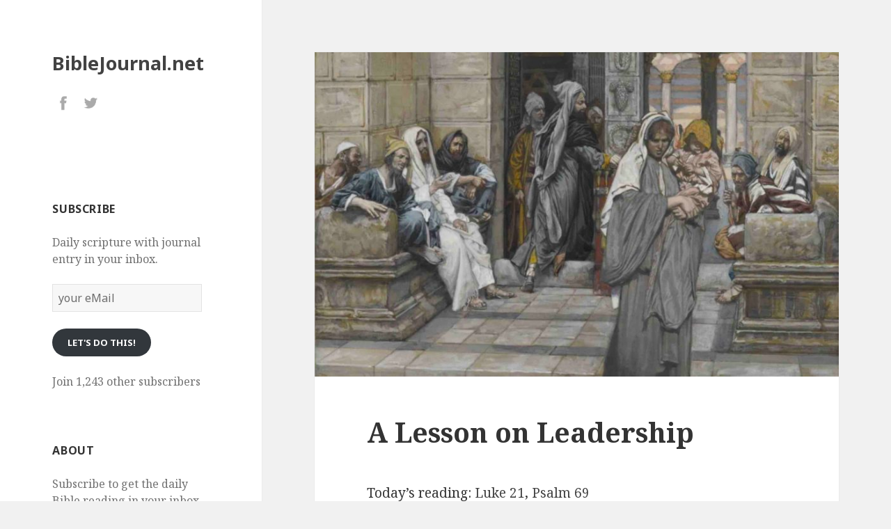

--- FILE ---
content_type: text/html; charset=UTF-8
request_url: https://www.biblejournal.net/2017/10/11/a-lesson-on-leadership/
body_size: 17020
content:
<!DOCTYPE html>
<html lang="en-US" class="no-js">
<head>
	<meta charset="UTF-8">
	<meta name="viewport" content="width=device-width">
	<link rel="profile" href="http://gmpg.org/xfn/11">
	<link rel="pingback" href="https://www.biblejournal.net/xmlrpc.php">
	<!--[if lt IE 9]>
	<script src="https://www.biblejournal.net/wp-content/themes/twentyfifteen-child/js/html5.js"></script>
	<![endif]-->
	<script>(function(html){html.className = html.className.replace(/\bno-js\b/,'js')})(document.documentElement);</script>
<title>A Lesson on Leadership &#8211; BibleJournal.net</title>
<meta name='robots' content='max-image-preview:large' />
<!-- Jetpack Site Verification Tags -->
<meta name="google-site-verification" content="t3lQ4VBTDuqlMin1ql6s6BS8mZS2IGaxazB9vJzUraA" />
<link rel='dns-prefetch' href='//secure.gravatar.com' />
<link rel='dns-prefetch' href='//stats.wp.com' />
<link rel='dns-prefetch' href='//fonts.googleapis.com' />
<link rel='dns-prefetch' href='//v0.wordpress.com' />
<link rel='dns-prefetch' href='//widgets.wp.com' />
<link rel='dns-prefetch' href='//s0.wp.com' />
<link rel='dns-prefetch' href='//0.gravatar.com' />
<link rel='dns-prefetch' href='//1.gravatar.com' />
<link rel='dns-prefetch' href='//2.gravatar.com' />
<link rel='preconnect' href='//c0.wp.com' />
<link rel="alternate" type="application/rss+xml" title="BibleJournal.net &raquo; Feed" href="https://www.biblejournal.net/feed/" />
<link rel="alternate" type="application/rss+xml" title="BibleJournal.net &raquo; Comments Feed" href="https://www.biblejournal.net/comments/feed/" />
<link rel="alternate" type="application/rss+xml" title="BibleJournal.net &raquo; A Lesson on Leadership Comments Feed" href="https://www.biblejournal.net/2017/10/11/a-lesson-on-leadership/feed/" />
<link rel="alternate" title="oEmbed (JSON)" type="application/json+oembed" href="https://www.biblejournal.net/wp-json/oembed/1.0/embed?url=https%3A%2F%2Fwww.biblejournal.net%2F2017%2F10%2F11%2Fa-lesson-on-leadership%2F" />
<link rel="alternate" title="oEmbed (XML)" type="text/xml+oembed" href="https://www.biblejournal.net/wp-json/oembed/1.0/embed?url=https%3A%2F%2Fwww.biblejournal.net%2F2017%2F10%2F11%2Fa-lesson-on-leadership%2F&#038;format=xml" />
		<!-- This site uses the Google Analytics by ExactMetrics plugin v8.11.1 - Using Analytics tracking - https://www.exactmetrics.com/ -->
		<!-- Note: ExactMetrics is not currently configured on this site. The site owner needs to authenticate with Google Analytics in the ExactMetrics settings panel. -->
					<!-- No tracking code set -->
				<!-- / Google Analytics by ExactMetrics -->
		<style id='wp-img-auto-sizes-contain-inline-css' type='text/css'>
img:is([sizes=auto i],[sizes^="auto," i]){contain-intrinsic-size:3000px 1500px}
/*# sourceURL=wp-img-auto-sizes-contain-inline-css */
</style>
<link rel='stylesheet' id='jetpack_related-posts-css' href='https://c0.wp.com/p/jetpack/15.4/modules/related-posts/related-posts.css' type='text/css' media='all' />
<style id='wp-emoji-styles-inline-css' type='text/css'>

	img.wp-smiley, img.emoji {
		display: inline !important;
		border: none !important;
		box-shadow: none !important;
		height: 1em !important;
		width: 1em !important;
		margin: 0 0.07em !important;
		vertical-align: -0.1em !important;
		background: none !important;
		padding: 0 !important;
	}
/*# sourceURL=wp-emoji-styles-inline-css */
</style>
<style id='wp-block-library-inline-css' type='text/css'>
:root{--wp-block-synced-color:#7a00df;--wp-block-synced-color--rgb:122,0,223;--wp-bound-block-color:var(--wp-block-synced-color);--wp-editor-canvas-background:#ddd;--wp-admin-theme-color:#007cba;--wp-admin-theme-color--rgb:0,124,186;--wp-admin-theme-color-darker-10:#006ba1;--wp-admin-theme-color-darker-10--rgb:0,107,160.5;--wp-admin-theme-color-darker-20:#005a87;--wp-admin-theme-color-darker-20--rgb:0,90,135;--wp-admin-border-width-focus:2px}@media (min-resolution:192dpi){:root{--wp-admin-border-width-focus:1.5px}}.wp-element-button{cursor:pointer}:root .has-very-light-gray-background-color{background-color:#eee}:root .has-very-dark-gray-background-color{background-color:#313131}:root .has-very-light-gray-color{color:#eee}:root .has-very-dark-gray-color{color:#313131}:root .has-vivid-green-cyan-to-vivid-cyan-blue-gradient-background{background:linear-gradient(135deg,#00d084,#0693e3)}:root .has-purple-crush-gradient-background{background:linear-gradient(135deg,#34e2e4,#4721fb 50%,#ab1dfe)}:root .has-hazy-dawn-gradient-background{background:linear-gradient(135deg,#faaca8,#dad0ec)}:root .has-subdued-olive-gradient-background{background:linear-gradient(135deg,#fafae1,#67a671)}:root .has-atomic-cream-gradient-background{background:linear-gradient(135deg,#fdd79a,#004a59)}:root .has-nightshade-gradient-background{background:linear-gradient(135deg,#330968,#31cdcf)}:root .has-midnight-gradient-background{background:linear-gradient(135deg,#020381,#2874fc)}:root{--wp--preset--font-size--normal:16px;--wp--preset--font-size--huge:42px}.has-regular-font-size{font-size:1em}.has-larger-font-size{font-size:2.625em}.has-normal-font-size{font-size:var(--wp--preset--font-size--normal)}.has-huge-font-size{font-size:var(--wp--preset--font-size--huge)}.has-text-align-center{text-align:center}.has-text-align-left{text-align:left}.has-text-align-right{text-align:right}.has-fit-text{white-space:nowrap!important}#end-resizable-editor-section{display:none}.aligncenter{clear:both}.items-justified-left{justify-content:flex-start}.items-justified-center{justify-content:center}.items-justified-right{justify-content:flex-end}.items-justified-space-between{justify-content:space-between}.screen-reader-text{border:0;clip-path:inset(50%);height:1px;margin:-1px;overflow:hidden;padding:0;position:absolute;width:1px;word-wrap:normal!important}.screen-reader-text:focus{background-color:#ddd;clip-path:none;color:#444;display:block;font-size:1em;height:auto;left:5px;line-height:normal;padding:15px 23px 14px;text-decoration:none;top:5px;width:auto;z-index:100000}html :where(.has-border-color){border-style:solid}html :where([style*=border-top-color]){border-top-style:solid}html :where([style*=border-right-color]){border-right-style:solid}html :where([style*=border-bottom-color]){border-bottom-style:solid}html :where([style*=border-left-color]){border-left-style:solid}html :where([style*=border-width]){border-style:solid}html :where([style*=border-top-width]){border-top-style:solid}html :where([style*=border-right-width]){border-right-style:solid}html :where([style*=border-bottom-width]){border-bottom-style:solid}html :where([style*=border-left-width]){border-left-style:solid}html :where(img[class*=wp-image-]){height:auto;max-width:100%}:where(figure){margin:0 0 1em}html :where(.is-position-sticky){--wp-admin--admin-bar--position-offset:var(--wp-admin--admin-bar--height,0px)}@media screen and (max-width:600px){html :where(.is-position-sticky){--wp-admin--admin-bar--position-offset:0px}}

/*# sourceURL=wp-block-library-inline-css */
</style><style id='global-styles-inline-css' type='text/css'>
:root{--wp--preset--aspect-ratio--square: 1;--wp--preset--aspect-ratio--4-3: 4/3;--wp--preset--aspect-ratio--3-4: 3/4;--wp--preset--aspect-ratio--3-2: 3/2;--wp--preset--aspect-ratio--2-3: 2/3;--wp--preset--aspect-ratio--16-9: 16/9;--wp--preset--aspect-ratio--9-16: 9/16;--wp--preset--color--black: #000000;--wp--preset--color--cyan-bluish-gray: #abb8c3;--wp--preset--color--white: #ffffff;--wp--preset--color--pale-pink: #f78da7;--wp--preset--color--vivid-red: #cf2e2e;--wp--preset--color--luminous-vivid-orange: #ff6900;--wp--preset--color--luminous-vivid-amber: #fcb900;--wp--preset--color--light-green-cyan: #7bdcb5;--wp--preset--color--vivid-green-cyan: #00d084;--wp--preset--color--pale-cyan-blue: #8ed1fc;--wp--preset--color--vivid-cyan-blue: #0693e3;--wp--preset--color--vivid-purple: #9b51e0;--wp--preset--gradient--vivid-cyan-blue-to-vivid-purple: linear-gradient(135deg,rgb(6,147,227) 0%,rgb(155,81,224) 100%);--wp--preset--gradient--light-green-cyan-to-vivid-green-cyan: linear-gradient(135deg,rgb(122,220,180) 0%,rgb(0,208,130) 100%);--wp--preset--gradient--luminous-vivid-amber-to-luminous-vivid-orange: linear-gradient(135deg,rgb(252,185,0) 0%,rgb(255,105,0) 100%);--wp--preset--gradient--luminous-vivid-orange-to-vivid-red: linear-gradient(135deg,rgb(255,105,0) 0%,rgb(207,46,46) 100%);--wp--preset--gradient--very-light-gray-to-cyan-bluish-gray: linear-gradient(135deg,rgb(238,238,238) 0%,rgb(169,184,195) 100%);--wp--preset--gradient--cool-to-warm-spectrum: linear-gradient(135deg,rgb(74,234,220) 0%,rgb(151,120,209) 20%,rgb(207,42,186) 40%,rgb(238,44,130) 60%,rgb(251,105,98) 80%,rgb(254,248,76) 100%);--wp--preset--gradient--blush-light-purple: linear-gradient(135deg,rgb(255,206,236) 0%,rgb(152,150,240) 100%);--wp--preset--gradient--blush-bordeaux: linear-gradient(135deg,rgb(254,205,165) 0%,rgb(254,45,45) 50%,rgb(107,0,62) 100%);--wp--preset--gradient--luminous-dusk: linear-gradient(135deg,rgb(255,203,112) 0%,rgb(199,81,192) 50%,rgb(65,88,208) 100%);--wp--preset--gradient--pale-ocean: linear-gradient(135deg,rgb(255,245,203) 0%,rgb(182,227,212) 50%,rgb(51,167,181) 100%);--wp--preset--gradient--electric-grass: linear-gradient(135deg,rgb(202,248,128) 0%,rgb(113,206,126) 100%);--wp--preset--gradient--midnight: linear-gradient(135deg,rgb(2,3,129) 0%,rgb(40,116,252) 100%);--wp--preset--font-size--small: 13px;--wp--preset--font-size--medium: 20px;--wp--preset--font-size--large: 36px;--wp--preset--font-size--x-large: 42px;--wp--preset--spacing--20: 0.44rem;--wp--preset--spacing--30: 0.67rem;--wp--preset--spacing--40: 1rem;--wp--preset--spacing--50: 1.5rem;--wp--preset--spacing--60: 2.25rem;--wp--preset--spacing--70: 3.38rem;--wp--preset--spacing--80: 5.06rem;--wp--preset--shadow--natural: 6px 6px 9px rgba(0, 0, 0, 0.2);--wp--preset--shadow--deep: 12px 12px 50px rgba(0, 0, 0, 0.4);--wp--preset--shadow--sharp: 6px 6px 0px rgba(0, 0, 0, 0.2);--wp--preset--shadow--outlined: 6px 6px 0px -3px rgb(255, 255, 255), 6px 6px rgb(0, 0, 0);--wp--preset--shadow--crisp: 6px 6px 0px rgb(0, 0, 0);}:where(.is-layout-flex){gap: 0.5em;}:where(.is-layout-grid){gap: 0.5em;}body .is-layout-flex{display: flex;}.is-layout-flex{flex-wrap: wrap;align-items: center;}.is-layout-flex > :is(*, div){margin: 0;}body .is-layout-grid{display: grid;}.is-layout-grid > :is(*, div){margin: 0;}:where(.wp-block-columns.is-layout-flex){gap: 2em;}:where(.wp-block-columns.is-layout-grid){gap: 2em;}:where(.wp-block-post-template.is-layout-flex){gap: 1.25em;}:where(.wp-block-post-template.is-layout-grid){gap: 1.25em;}.has-black-color{color: var(--wp--preset--color--black) !important;}.has-cyan-bluish-gray-color{color: var(--wp--preset--color--cyan-bluish-gray) !important;}.has-white-color{color: var(--wp--preset--color--white) !important;}.has-pale-pink-color{color: var(--wp--preset--color--pale-pink) !important;}.has-vivid-red-color{color: var(--wp--preset--color--vivid-red) !important;}.has-luminous-vivid-orange-color{color: var(--wp--preset--color--luminous-vivid-orange) !important;}.has-luminous-vivid-amber-color{color: var(--wp--preset--color--luminous-vivid-amber) !important;}.has-light-green-cyan-color{color: var(--wp--preset--color--light-green-cyan) !important;}.has-vivid-green-cyan-color{color: var(--wp--preset--color--vivid-green-cyan) !important;}.has-pale-cyan-blue-color{color: var(--wp--preset--color--pale-cyan-blue) !important;}.has-vivid-cyan-blue-color{color: var(--wp--preset--color--vivid-cyan-blue) !important;}.has-vivid-purple-color{color: var(--wp--preset--color--vivid-purple) !important;}.has-black-background-color{background-color: var(--wp--preset--color--black) !important;}.has-cyan-bluish-gray-background-color{background-color: var(--wp--preset--color--cyan-bluish-gray) !important;}.has-white-background-color{background-color: var(--wp--preset--color--white) !important;}.has-pale-pink-background-color{background-color: var(--wp--preset--color--pale-pink) !important;}.has-vivid-red-background-color{background-color: var(--wp--preset--color--vivid-red) !important;}.has-luminous-vivid-orange-background-color{background-color: var(--wp--preset--color--luminous-vivid-orange) !important;}.has-luminous-vivid-amber-background-color{background-color: var(--wp--preset--color--luminous-vivid-amber) !important;}.has-light-green-cyan-background-color{background-color: var(--wp--preset--color--light-green-cyan) !important;}.has-vivid-green-cyan-background-color{background-color: var(--wp--preset--color--vivid-green-cyan) !important;}.has-pale-cyan-blue-background-color{background-color: var(--wp--preset--color--pale-cyan-blue) !important;}.has-vivid-cyan-blue-background-color{background-color: var(--wp--preset--color--vivid-cyan-blue) !important;}.has-vivid-purple-background-color{background-color: var(--wp--preset--color--vivid-purple) !important;}.has-black-border-color{border-color: var(--wp--preset--color--black) !important;}.has-cyan-bluish-gray-border-color{border-color: var(--wp--preset--color--cyan-bluish-gray) !important;}.has-white-border-color{border-color: var(--wp--preset--color--white) !important;}.has-pale-pink-border-color{border-color: var(--wp--preset--color--pale-pink) !important;}.has-vivid-red-border-color{border-color: var(--wp--preset--color--vivid-red) !important;}.has-luminous-vivid-orange-border-color{border-color: var(--wp--preset--color--luminous-vivid-orange) !important;}.has-luminous-vivid-amber-border-color{border-color: var(--wp--preset--color--luminous-vivid-amber) !important;}.has-light-green-cyan-border-color{border-color: var(--wp--preset--color--light-green-cyan) !important;}.has-vivid-green-cyan-border-color{border-color: var(--wp--preset--color--vivid-green-cyan) !important;}.has-pale-cyan-blue-border-color{border-color: var(--wp--preset--color--pale-cyan-blue) !important;}.has-vivid-cyan-blue-border-color{border-color: var(--wp--preset--color--vivid-cyan-blue) !important;}.has-vivid-purple-border-color{border-color: var(--wp--preset--color--vivid-purple) !important;}.has-vivid-cyan-blue-to-vivid-purple-gradient-background{background: var(--wp--preset--gradient--vivid-cyan-blue-to-vivid-purple) !important;}.has-light-green-cyan-to-vivid-green-cyan-gradient-background{background: var(--wp--preset--gradient--light-green-cyan-to-vivid-green-cyan) !important;}.has-luminous-vivid-amber-to-luminous-vivid-orange-gradient-background{background: var(--wp--preset--gradient--luminous-vivid-amber-to-luminous-vivid-orange) !important;}.has-luminous-vivid-orange-to-vivid-red-gradient-background{background: var(--wp--preset--gradient--luminous-vivid-orange-to-vivid-red) !important;}.has-very-light-gray-to-cyan-bluish-gray-gradient-background{background: var(--wp--preset--gradient--very-light-gray-to-cyan-bluish-gray) !important;}.has-cool-to-warm-spectrum-gradient-background{background: var(--wp--preset--gradient--cool-to-warm-spectrum) !important;}.has-blush-light-purple-gradient-background{background: var(--wp--preset--gradient--blush-light-purple) !important;}.has-blush-bordeaux-gradient-background{background: var(--wp--preset--gradient--blush-bordeaux) !important;}.has-luminous-dusk-gradient-background{background: var(--wp--preset--gradient--luminous-dusk) !important;}.has-pale-ocean-gradient-background{background: var(--wp--preset--gradient--pale-ocean) !important;}.has-electric-grass-gradient-background{background: var(--wp--preset--gradient--electric-grass) !important;}.has-midnight-gradient-background{background: var(--wp--preset--gradient--midnight) !important;}.has-small-font-size{font-size: var(--wp--preset--font-size--small) !important;}.has-medium-font-size{font-size: var(--wp--preset--font-size--medium) !important;}.has-large-font-size{font-size: var(--wp--preset--font-size--large) !important;}.has-x-large-font-size{font-size: var(--wp--preset--font-size--x-large) !important;}
/*# sourceURL=global-styles-inline-css */
</style>

<style id='classic-theme-styles-inline-css' type='text/css'>
/*! This file is auto-generated */
.wp-block-button__link{color:#fff;background-color:#32373c;border-radius:9999px;box-shadow:none;text-decoration:none;padding:calc(.667em + 2px) calc(1.333em + 2px);font-size:1.125em}.wp-block-file__button{background:#32373c;color:#fff;text-decoration:none}
/*# sourceURL=/wp-includes/css/classic-themes.min.css */
</style>
<link rel='stylesheet' id='twentyfifteen-fonts-css' href='https://fonts.googleapis.com/css?family=Noto+Sans%3A400italic%2C700italic%2C400%2C700%7CNoto+Serif%3A400italic%2C700italic%2C400%2C700%7CInconsolata%3A400%2C700&#038;subset=latin%2Clatin-ext' type='text/css' media='all' />
<link rel='stylesheet' id='genericons-css' href='https://c0.wp.com/p/jetpack/15.4/_inc/genericons/genericons/genericons.css' type='text/css' media='all' />
<link rel='stylesheet' id='twentyfifteen-style-css' href='https://www.biblejournal.net/wp-content/themes/twentyfifteen-child/style.css?ver=6.9' type='text/css' media='all' />
<style id='twentyfifteen-style-inline-css' type='text/css'>

			.post-navigation .nav-previous { background-image: url(https://www.biblejournal.net/wp-content/uploads/2017/10/cornerstone.jpg); }
			.post-navigation .nav-previous .post-title, .post-navigation .nav-previous a:hover .post-title, .post-navigation .nav-previous .meta-nav { color: #fff; }
			.post-navigation .nav-previous a:before { background-color: rgba(0, 0, 0, 0.4); }
		
			.post-navigation .nav-next { background-image: url(https://www.biblejournal.net/wp-content/uploads/2017/01/suffering_cross_1000-e1442850173464-825x484.jpg); border-top: 0; }
			.post-navigation .nav-next .post-title, .post-navigation .nav-next a:hover .post-title, .post-navigation .nav-next .meta-nav { color: #fff; }
			.post-navigation .nav-next a:before { background-color: rgba(0, 0, 0, 0.4); }
		
/*# sourceURL=twentyfifteen-style-inline-css */
</style>
<link rel='stylesheet' id='jetpack_likes-css' href='https://c0.wp.com/p/jetpack/15.4/modules/likes/style.css' type='text/css' media='all' />
<link rel='stylesheet' id='jetpack-subscriptions-css' href='https://c0.wp.com/p/jetpack/15.4/_inc/build/subscriptions/subscriptions.min.css' type='text/css' media='all' />
<link rel='stylesheet' id='sharedaddy-css' href='https://c0.wp.com/p/jetpack/15.4/modules/sharedaddy/sharing.css' type='text/css' media='all' />
<link rel='stylesheet' id='social-logos-css' href='https://c0.wp.com/p/jetpack/15.4/_inc/social-logos/social-logos.min.css' type='text/css' media='all' />
<script type="text/javascript" id="jetpack_related-posts-js-extra">
/* <![CDATA[ */
var related_posts_js_options = {"post_heading":"h4"};
//# sourceURL=jetpack_related-posts-js-extra
/* ]]> */
</script>
<script type="text/javascript" src="https://c0.wp.com/p/jetpack/15.4/_inc/build/related-posts/related-posts.min.js" id="jetpack_related-posts-js"></script>
<script type="text/javascript" src="https://c0.wp.com/c/6.9/wp-includes/js/jquery/jquery.min.js" id="jquery-core-js"></script>
<script type="text/javascript" src="https://c0.wp.com/c/6.9/wp-includes/js/jquery/jquery-migrate.min.js" id="jquery-migrate-js"></script>
<link rel="https://api.w.org/" href="https://www.biblejournal.net/wp-json/" /><link rel="alternate" title="JSON" type="application/json" href="https://www.biblejournal.net/wp-json/wp/v2/posts/7055" /><link rel="EditURI" type="application/rsd+xml" title="RSD" href="https://www.biblejournal.net/xmlrpc.php?rsd" />
<link rel="canonical" href="https://www.biblejournal.net/2017/10/11/a-lesson-on-leadership/" />
<link rel='shortlink' href='https://www.biblejournal.net/?p=7055' />
	<style>img#wpstats{display:none}</style>
		<style type="text/css">.recentcomments a{display:inline !important;padding:0 !important;margin:0 !important;}</style>
<!-- Jetpack Open Graph Tags -->
<meta property="og:type" content="article" />
<meta property="og:title" content="A Lesson on Leadership" />
<meta property="og:url" content="https://www.biblejournal.net/2017/10/11/a-lesson-on-leadership/" />
<meta property="og:description" content="Today&#8217;s reading: Luke 21, Psalm 69 I had always thought of the Widow&#8217;s Mite (Luke 21:1-4) as a lesson on giving but through a recent study I’ve come to believe it is actually a warning …" />
<meta property="article:published_time" content="2017-10-11T09:00:58+00:00" />
<meta property="article:modified_time" content="2017-10-11T11:27:33+00:00" />
<meta property="article:author" content="https://www.facebook.com/biblejournalnet/" />
<meta property="og:site_name" content="BibleJournal.net" />
<meta property="og:image" content="https://www.biblejournal.net/wp-content/uploads/2017/10/A-lesson-on-leadership-John-21.1-4.jpg" />
<meta property="og:image:width" content="2134" />
<meta property="og:image:height" content="1382" />
<meta property="og:image:alt" content="" />
<meta property="og:locale" content="en_US" />
<meta name="twitter:text:title" content="A Lesson on Leadership" />
<meta name="twitter:image" content="https://www.biblejournal.net/wp-content/uploads/2017/10/A-lesson-on-leadership-John-21.1-4.jpg?w=640" />
<meta name="twitter:card" content="summary_large_image" />

<!-- End Jetpack Open Graph Tags -->
</head>

<body class="wp-singular post-template-default single single-post postid-7055 single-format-standard wp-theme-twentyfifteen-child">
<div id="page" class="hfeed site">
	<a class="skip-link screen-reader-text" href="#content">Skip to content</a>

	<div id="sidebar" class="sidebar">
		<header id="masthead" class="site-header" role="banner">
			<div class="site-branding">
										<p class="site-title"><a href="https://www.biblejournal.net/" rel="home">BibleJournal.net</a></p>
									<button class="secondary-toggle">Menu and widgets</button>
			</div><!-- .site-branding -->
		</header><!-- .site-header -->

			<div id="secondary" class="secondary">

		
		
					<div id="widget-area" class="widget-area" role="complementary">
				<aside id="text-3" class="widget widget_text">			<div class="textwidget"><div class="relative">
<a href="https://www.facebook.com/biblejournalnet" class="fade" target="_blank"><img src="/wp-content/uploads/2016/07/social_04.png" width="34px" height="30px" style="text-decoration:none;!important"></a>

<a href="https://twitter.com/biblejournalnet" class="fade" target="_blank"><img src="/wp-content/uploads/2016/07/social_05.png" width=34px  height="30px"></a>
</div></div>
		</aside><aside id="blog_subscription-2" class="widget widget_blog_subscription jetpack_subscription_widget"><h2 class="widget-title">Subscribe</h2>
			<div class="wp-block-jetpack-subscriptions__container">
			<form action="#" method="post" accept-charset="utf-8" id="subscribe-blog-blog_subscription-2"
				data-blog="104141775"
				data-post_access_level="everybody" >
									<div id="subscribe-text"><p>Daily scripture with journal entry in your inbox.</p>
</div>
										<p id="subscribe-email">
						<label id="jetpack-subscribe-label"
							class="screen-reader-text"
							for="subscribe-field-blog_subscription-2">
							your eMail						</label>
						<input type="email" name="email" autocomplete="email" required="required"
																					value=""
							id="subscribe-field-blog_subscription-2"
							placeholder="your eMail"
						/>
					</p>

					<p id="subscribe-submit"
											>
						<input type="hidden" name="action" value="subscribe"/>
						<input type="hidden" name="source" value="https://www.biblejournal.net/2017/10/11/a-lesson-on-leadership/"/>
						<input type="hidden" name="sub-type" value="widget"/>
						<input type="hidden" name="redirect_fragment" value="subscribe-blog-blog_subscription-2"/>
						<input type="hidden" id="_wpnonce" name="_wpnonce" value="7a398cecc7" /><input type="hidden" name="_wp_http_referer" value="/2017/10/11/a-lesson-on-leadership/" />						<button type="submit"
															class="wp-block-button__link"
																					name="jetpack_subscriptions_widget"
						>
							Let's do this!						</button>
					</p>
							</form>
							<div class="wp-block-jetpack-subscriptions__subscount">
					Join 1,243 other subscribers				</div>
						</div>
			
</aside><aside id="text-2" class="widget widget_text"><h2 class="widget-title">About</h2>			<div class="textwidget">Subscribe to get the daily Bible reading in your inbox. Each day someone will be journaling on the reading. The challenge is to read the word daily. We also want to encourage you to post your own journal entry in the comments. Interested in how this got started? <a href="https://www.biblejournal.net/2015/12/23/about/">Learn more.</a></div>
		</aside><aside id="search-2" class="widget widget_search"><h2 class="widget-title">Search for anything</h2><form role="search" method="get" class="search-form" action="https://www.biblejournal.net/">
				<label>
					<span class="screen-reader-text">Search for:</span>
					<input type="search" class="search-field" placeholder="Search &hellip;" value="" name="s" />
				</label>
				<input type="submit" class="search-submit screen-reader-text" value="Search" />
			</form></aside><aside id="tag_cloud-2" class="widget widget_tag_cloud"><h2 class="widget-title">Tags</h2><div class="tagcloud"><a href="https://www.biblejournal.net/tag/anxiety/" class="tag-cloud-link tag-link-597 tag-link-position-1" style="font-size: 9.6041666666667pt;" aria-label="anxiety (13 items)">anxiety</a>
<a href="https://www.biblejournal.net/tag/christmas/" class="tag-cloud-link tag-link-609 tag-link-position-2" style="font-size: 8.5833333333333pt;" aria-label="Christmas (11 items)">Christmas</a>
<a href="https://www.biblejournal.net/tag/david/" class="tag-cloud-link tag-link-878 tag-link-position-3" style="font-size: 10.770833333333pt;" aria-label="david (16 items)">david</a>
<a href="https://www.biblejournal.net/tag/faith/" class="tag-cloud-link tag-link-184 tag-link-position-4" style="font-size: 22pt;" aria-label="faith (99 items)">faith</a>
<a href="https://www.biblejournal.net/tag/fear/" class="tag-cloud-link tag-link-320 tag-link-position-5" style="font-size: 11.5pt;" aria-label="fear (18 items)">fear</a>
<a href="https://www.biblejournal.net/tag/finding-god/" class="tag-cloud-link tag-link-21 tag-link-position-6" style="font-size: 14.416666666667pt;" aria-label="Finding God (29 items)">Finding God</a>
<a href="https://www.biblejournal.net/tag/finding-truth/" class="tag-cloud-link tag-link-38 tag-link-position-7" style="font-size: 13.6875pt;" aria-label="finding truth (26 items)">finding truth</a>
<a href="https://www.biblejournal.net/tag/forgiveness/" class="tag-cloud-link tag-link-3 tag-link-position-8" style="font-size: 15.875pt;" aria-label="forgiveness (37 items)">forgiveness</a>
<a href="https://www.biblejournal.net/tag/glory/" class="tag-cloud-link tag-link-332 tag-link-position-9" style="font-size: 10.770833333333pt;" aria-label="glory (16 items)">glory</a>
<a href="https://www.biblejournal.net/tag/gods-plan/" class="tag-cloud-link tag-link-241 tag-link-position-10" style="font-size: 15.875pt;" aria-label="gods plan (37 items)">gods plan</a>
<a href="https://www.biblejournal.net/tag/gods-will/" class="tag-cloud-link tag-link-240 tag-link-position-11" style="font-size: 11.791666666667pt;" aria-label="gods will (19 items)">gods will</a>
<a href="https://www.biblejournal.net/tag/grace/" class="tag-cloud-link tag-link-211 tag-link-position-12" style="font-size: 19.958333333333pt;" aria-label="Grace (72 items)">Grace</a>
<a href="https://www.biblejournal.net/tag/gratitude/" class="tag-cloud-link tag-link-363 tag-link-position-13" style="font-size: 8.5833333333333pt;" aria-label="gratitude (11 items)">gratitude</a>
<a href="https://www.biblejournal.net/tag/heart/" class="tag-cloud-link tag-link-220 tag-link-position-14" style="font-size: 8.5833333333333pt;" aria-label="heart (11 items)">heart</a>
<a href="https://www.biblejournal.net/tag/holy-spirit/" class="tag-cloud-link tag-link-27 tag-link-position-15" style="font-size: 14.125pt;" aria-label="Holy Spirit (28 items)">Holy Spirit</a>
<a href="https://www.biblejournal.net/tag/hope/" class="tag-cloud-link tag-link-331 tag-link-position-16" style="font-size: 13.6875pt;" aria-label="hope (26 items)">hope</a>
<a href="https://www.biblejournal.net/tag/jesus/" class="tag-cloud-link tag-link-90 tag-link-position-17" style="font-size: 20.25pt;" aria-label="Jesus (74 items)">Jesus</a>
<a href="https://www.biblejournal.net/tag/joy/" class="tag-cloud-link tag-link-274 tag-link-position-18" style="font-size: 13.25pt;" aria-label="Joy (24 items)">Joy</a>
<a href="https://www.biblejournal.net/tag/judging-others/" class="tag-cloud-link tag-link-4 tag-link-position-19" style="font-size: 9.0208333333333pt;" aria-label="judging others (12 items)">judging others</a>
<a href="https://www.biblejournal.net/tag/leadership/" class="tag-cloud-link tag-link-48 tag-link-position-20" style="font-size: 12.958333333333pt;" aria-label="leadership (23 items)">leadership</a>
<a href="https://www.biblejournal.net/tag/light/" class="tag-cloud-link tag-link-41 tag-link-position-21" style="font-size: 9.0208333333333pt;" aria-label="light (12 items)">light</a>
<a href="https://www.biblejournal.net/tag/love/" class="tag-cloud-link tag-link-42 tag-link-position-22" style="font-size: 20.833333333333pt;" aria-label="Love (83 items)">Love</a>
<a href="https://www.biblejournal.net/tag/matthew/" class="tag-cloud-link tag-link-632 tag-link-position-23" style="font-size: 10.041666666667pt;" aria-label="Matthew (14 items)">Matthew</a>
<a href="https://www.biblejournal.net/tag/mercy/" class="tag-cloud-link tag-link-259 tag-link-position-24" style="font-size: 10.333333333333pt;" aria-label="mercy (15 items)">mercy</a>
<a href="https://www.biblejournal.net/tag/obedience/" class="tag-cloud-link tag-link-115 tag-link-position-25" style="font-size: 12.666666666667pt;" aria-label="obedience (22 items)">obedience</a>
<a href="https://www.biblejournal.net/tag/peace/" class="tag-cloud-link tag-link-26 tag-link-position-26" style="font-size: 16.166666666667pt;" aria-label="Peace (39 items)">Peace</a>
<a href="https://www.biblejournal.net/tag/praise/" class="tag-cloud-link tag-link-534 tag-link-position-27" style="font-size: 9.6041666666667pt;" aria-label="Praise (13 items)">Praise</a>
<a href="https://www.biblejournal.net/tag/prayer/" class="tag-cloud-link tag-link-372 tag-link-position-28" style="font-size: 15pt;" aria-label="prayer (32 items)">prayer</a>
<a href="https://www.biblejournal.net/tag/pride/" class="tag-cloud-link tag-link-148 tag-link-position-29" style="font-size: 9.6041666666667pt;" aria-label="Pride (13 items)">Pride</a>
<a href="https://www.biblejournal.net/tag/psalms/" class="tag-cloud-link tag-link-867 tag-link-position-30" style="font-size: 8.5833333333333pt;" aria-label="psalms (11 items)">psalms</a>
<a href="https://www.biblejournal.net/tag/purpose/" class="tag-cloud-link tag-link-489 tag-link-position-31" style="font-size: 10.041666666667pt;" aria-label="purpose (14 items)">purpose</a>
<a href="https://www.biblejournal.net/tag/redemption/" class="tag-cloud-link tag-link-29 tag-link-position-32" style="font-size: 9.6041666666667pt;" aria-label="Redemption (13 items)">Redemption</a>
<a href="https://www.biblejournal.net/tag/resurrection/" class="tag-cloud-link tag-link-25 tag-link-position-33" style="font-size: 8pt;" aria-label="Resurrection (10 items)">Resurrection</a>
<a href="https://www.biblejournal.net/tag/sacrifice/" class="tag-cloud-link tag-link-117 tag-link-position-34" style="font-size: 9.0208333333333pt;" aria-label="sacrifice (12 items)">sacrifice</a>
<a href="https://www.biblejournal.net/tag/salvation/" class="tag-cloud-link tag-link-28 tag-link-position-35" style="font-size: 16.3125pt;" aria-label="Salvation (40 items)">Salvation</a>
<a href="https://www.biblejournal.net/tag/sin/" class="tag-cloud-link tag-link-99 tag-link-position-36" style="font-size: 14.416666666667pt;" aria-label="sin (29 items)">sin</a>
<a href="https://www.biblejournal.net/tag/stress/" class="tag-cloud-link tag-link-370 tag-link-position-37" style="font-size: 9.6041666666667pt;" aria-label="stress (13 items)">stress</a>
<a href="https://www.biblejournal.net/tag/thanksgiving/" class="tag-cloud-link tag-link-397 tag-link-position-38" style="font-size: 8.5833333333333pt;" aria-label="thanksgiving (11 items)">thanksgiving</a>
<a href="https://www.biblejournal.net/tag/trust/" class="tag-cloud-link tag-link-229 tag-link-position-39" style="font-size: 19.083333333333pt;" aria-label="trust (62 items)">trust</a>
<a href="https://www.biblejournal.net/tag/trusting-god/" class="tag-cloud-link tag-link-198 tag-link-position-40" style="font-size: 13.395833333333pt;" aria-label="trusting God (25 items)">trusting God</a>
<a href="https://www.biblejournal.net/tag/truth/" class="tag-cloud-link tag-link-5 tag-link-position-41" style="font-size: 20.979166666667pt;" aria-label="truth (84 items)">truth</a>
<a href="https://www.biblejournal.net/tag/wisdom/" class="tag-cloud-link tag-link-78 tag-link-position-42" style="font-size: 17.625pt;" aria-label="wisdom (49 items)">wisdom</a>
<a href="https://www.biblejournal.net/tag/witness/" class="tag-cloud-link tag-link-617 tag-link-position-43" style="font-size: 8.5833333333333pt;" aria-label="witness (11 items)">witness</a>
<a href="https://www.biblejournal.net/tag/word/" class="tag-cloud-link tag-link-718 tag-link-position-44" style="font-size: 8.5833333333333pt;" aria-label="Word (11 items)">Word</a>
<a href="https://www.biblejournal.net/tag/worship/" class="tag-cloud-link tag-link-17 tag-link-position-45" style="font-size: 12.958333333333pt;" aria-label="worship (23 items)">worship</a></div>
</aside><aside id="recent-comments-2" class="widget widget_recent_comments"><h2 class="widget-title">Recent Comments from Site Guests</h2><ul id="recentcomments"><li class="recentcomments"><span class="comment-author-link"><a href="https://www.masomers.com/parable-of-the-fig-tree/" class="url" rel="ugc external nofollow">Parable of the Fig Tree &#8211; Bible studies</a></span> on <a href="https://www.biblejournal.net/2016/01/24/be-not-deceived/#comment-118">Be Not Deceived</a></li><li class="recentcomments"><span class="comment-author-link">Kevin</span> on <a href="https://www.biblejournal.net/2018/01/29/what-a-storm/#comment-117">What A Storm</a></li><li class="recentcomments"><span class="comment-author-link"><a href="http://masomers.com/" class="url" rel="ugc external nofollow">Michael Somers</a></span> on <a href="https://www.biblejournal.net/2018/01/19/more-thanks-more-joy/#comment-116">More thanks, more joy</a></li><li class="recentcomments"><span class="comment-author-link">Duane C Farrington</span> on <a href="https://www.biblejournal.net/2018/01/05/no-secrets/#comment-115">No Secrets</a></li><li class="recentcomments"><span class="comment-author-link">Mary Blaudow</span> on <a href="https://www.biblejournal.net/2017/12/24/before-your-feet-hit-the-floor/#comment-114">Before Your Feet Hit the Floor</a></li><li class="recentcomments"><span class="comment-author-link">Cindy Schaumburg</span> on <a href="https://www.biblejournal.net/2017/10/08/what-do-you-want/#comment-113">What Do You Want?</a></li><li class="recentcomments"><span class="comment-author-link">Simone Walsh</span> on <a href="https://www.biblejournal.net/2017/08/26/is-god-enough/#comment-112">Is God Enough?</a></li><li class="recentcomments"><span class="comment-author-link">Brad Arnold</span> on <a href="https://www.biblejournal.net/2017/08/27/heads-or-tails/#comment-111">Heads or Tails?</a></li><li class="recentcomments"><span class="comment-author-link">Brad Arnold</span> on <a href="https://www.biblejournal.net/2017/08/14/harden-not-your-heart/#comment-110">Harden Not Your Heart</a></li><li class="recentcomments"><span class="comment-author-link">Duane C Farrington</span> on <a href="https://www.biblejournal.net/2017/07/07/worthy-of-imitation/#comment-108">Worthy of imitation?</a></li><li class="recentcomments"><span class="comment-author-link">Brad Arnold</span> on <a href="https://www.biblejournal.net/2017/07/04/intro-to-philippians/#comment-107">Intro to Philippians</a></li><li class="recentcomments"><span class="comment-author-link">Ali Keller</span> on <a href="https://www.biblejournal.net/2017/06/23/go/#comment-106">Go</a></li><li class="recentcomments"><span class="comment-author-link">David LaFrance</span> on <a href="https://www.biblejournal.net/2017/06/01/comparison-and-gifts/#comment-105">Comparison and Gifts</a></li><li class="recentcomments"><span class="comment-author-link">Brad Arnold</span> on <a href="https://www.biblejournal.net/2017/05/29/intentional-purpose/#comment-104">Intentional Purpose</a></li><li class="recentcomments"><span class="comment-author-link">Jennifer Labadie Fromke</span> on <a href="https://www.biblejournal.net/2017/05/12/but-as-for-me-and-my-house-we-will-serve-the-lord/#comment-103">But as for me and my house, we will serve the LORD</a></li><li class="recentcomments"><span class="comment-author-link">Ken Snyder</span> on <a href="https://www.biblejournal.net/2017/04/29/constancy-of-purpose/#comment-102">Constancy of Purpose</a></li><li class="recentcomments"><span class="comment-author-link">David LaFrance</span> on <a href="https://www.biblejournal.net/2017/04/25/i-am-ready/#comment-101">I am Ready</a></li><li class="recentcomments"><span class="comment-author-link">Kevin</span> on <a href="https://www.biblejournal.net/2017/04/25/i-am-ready/#comment-100">I am Ready</a></li><li class="recentcomments"><span class="comment-author-link"><a href="http://masomers.com/" class="url" rel="ugc external nofollow">Michael Somers</a></span> on <a href="https://www.biblejournal.net/2017/03/28/hide-or-abide-in-our-true-vine/#comment-99">Abide in our True Vine</a></li><li class="recentcomments"><span class="comment-author-link">Kristin Wilken</span> on <a href="https://www.biblejournal.net/2017/03/03/one-green-bean/#comment-98">One Green Bean</a></li><li class="recentcomments"><span class="comment-author-link"><a href="http://masomers.com/" class="url" rel="ugc external nofollow">Michael Somers</a></span> on <a href="https://www.biblejournal.net/2017/02/28/pursuit-of-a-stress-free-life/#comment-97">Pursuit of a Stress Free Life</a></li><li class="recentcomments"><span class="comment-author-link">Kevin</span> on <a href="https://www.biblejournal.net/2017/02/27/our-father/#comment-96">Our Father</a></li><li class="recentcomments"><span class="comment-author-link"><a href="http://masomers.com/" class="url" rel="ugc external nofollow">Michael Somers</a></span> on <a href="https://www.biblejournal.net/2017/02/17/prepare-the-way-2/#comment-95">Prepare the Way</a></li><li class="recentcomments"><span class="comment-author-link">Marne</span> on <a href="https://www.biblejournal.net/2017/01/21/mercy/#comment-94">Mercy</a></li><li class="recentcomments"><span class="comment-author-link">Jane Harris</span> on <a href="https://www.biblejournal.net/2017/01/20/good-enough/#comment-93">Good Enough?</a></li><li class="recentcomments"><span class="comment-author-link">Duane C Farrington</span> on <a href="https://www.biblejournal.net/2017/01/06/perfect/#comment-92">Perfect</a></li><li class="recentcomments"><span class="comment-author-link">Jane Harris</span> on <a href="https://www.biblejournal.net/2016/12/23/prayer-to-trust-his-timing/#comment-91">Prayer to trust His timing</a></li><li class="recentcomments"><span class="comment-author-link"><a href="http://masomers.com/" class="url" rel="ugc external nofollow">Michael Somers</a></span> on <a href="https://www.biblejournal.net/2016/03/02/stewardship-the-shrewd-manager-and-heavenly-rewards/#comment-90">Stewardship, the Shrewd Manager and Heavenly Rewards</a></li><li class="recentcomments"><span class="comment-author-link">Jane Harris</span> on <a href="https://www.biblejournal.net/2016/12/16/yes-i-want-to-be-healed/#comment-89">Yes I want to be healed!</a></li><li class="recentcomments"><span class="comment-author-link">Jane Harris</span> on <a href="https://www.biblejournal.net/2016/11/11/what-are-you-thankful-for/#comment-88">What are you thankful for?</a></li><li class="recentcomments"><span class="comment-author-link">Jane Harris</span> on <a href="https://www.biblejournal.net/2016/11/18/you-are-my-brother-in-christ/#comment-87">You are my brother in Christ</a></li><li class="recentcomments"><span class="comment-author-link">Brad Arnold</span> on <a href="https://www.biblejournal.net/2016/11/10/beset-with-weakness/#comment-86">Beset With Weakness</a></li><li class="recentcomments"><span class="comment-author-link">Jane Harris</span> on <a href="https://www.biblejournal.net/2016/10/14/did-you-have-any-meaningful-conversations/#comment-85">Did you have any meaningful conversations?</a></li><li class="recentcomments"><span class="comment-author-link">Brad Arnold</span> on <a href="https://www.biblejournal.net/2016/10/10/3743/#comment-84">REJOICE</a></li><li class="recentcomments"><span class="comment-author-link"><a href="http://masomers.com/discerning-faith/" class="url" rel="ugc external nofollow">Discerning Faith &#8211; Good Books, Takeaways, Stories &amp; Lessons Learned</a></span> on <a href="https://www.biblejournal.net/2016/04/27/you-are-not-awesome/#comment-83">You are [not] awesome!</a></li><li class="recentcomments"><span class="comment-author-link">Marne</span> on <a href="https://www.biblejournal.net/2016/09/30/priorities/#comment-82">Priorities</a></li><li class="recentcomments"><span class="comment-author-link">Bj Armstrong</span> on <a href="https://www.biblejournal.net/2016/09/10/a-man-after-gods-own-heart/#comment-81">A Man After God&#8217;s Own Heart</a></li><li class="recentcomments"><span class="comment-author-link">Stacey Elaine</span> on <a href="https://www.biblejournal.net/2016/09/02/wedding-invitation/#comment-80">Wedding Invitation</a></li><li class="recentcomments"><span class="comment-author-link">Jane Harris</span> on <a href="https://www.biblejournal.net/2016/07/22/blind-but-now-i-see/#comment-79">Blind but now I see</a></li><li class="recentcomments"><span class="comment-author-link">Marne</span> on <a href="https://www.biblejournal.net/2016/07/08/acts/#comment-78">ACTS</a></li><li class="recentcomments"><span class="comment-author-link">Jane Harris</span> on <a href="https://www.biblejournal.net/2016/07/08/acts/#comment-77">ACTS</a></li><li class="recentcomments"><span class="comment-author-link">Jillian McGriff</span> on <a href="https://www.biblejournal.net/2016/06/27/the-not-so-promised-land/#comment-76">The Not So Promised Land</a></li><li class="recentcomments"><span class="comment-author-link">Brad Arnold</span> on <a href="https://www.biblejournal.net/2016/06/27/the-not-so-promised-land/#comment-75">The Not So Promised Land</a></li><li class="recentcomments"><span class="comment-author-link">Jane Harris</span> on <a href="https://www.biblejournal.net/2016/06/24/i-run-to-you-now/#comment-74">I run to you now</a></li><li class="recentcomments"><span class="comment-author-link">Brad Arnold</span> on <a href="https://www.biblejournal.net/2016/06/23/the-great-stone-face/#comment-73">The Great Stone Face</a></li><li class="recentcomments"><span class="comment-author-link">Jane Harris</span> on <a href="https://www.biblejournal.net/2016/06/17/the-fear-of-the-lord-is-the-beginning-of-wisdom/#comment-72">The Fear of the Lord</a></li><li class="recentcomments"><span class="comment-author-link">Kevin</span> on <a href="https://www.biblejournal.net/2016/06/13/conquering-the-beast/#comment-71">Conquering the Beast</a></li><li class="recentcomments"><span class="comment-author-link">Jane Harris</span> on <a href="https://www.biblejournal.net/2016/06/10/why-doesnt-everyone-worship-jesus-like-that/#comment-70">Why doesn&#8217;t everyone worship Jesus like that?</a></li><li class="recentcomments"><span class="comment-author-link">Jane Harris</span> on <a href="https://www.biblejournal.net/2016/05/20/it-is-good-to-be-near-god/#comment-69">It is good to be near God</a></li><li class="recentcomments"><span class="comment-author-link">Jane Harris</span> on <a href="https://www.biblejournal.net/2016/05/23/52316/#comment-67">In the Day of Trouble I Seek the Lord</a></li><li class="recentcomments"><span class="comment-author-link">Jane Harris</span> on <a href="https://www.biblejournal.net/2016/05/16/display-your-power-o-god-as-you-have-in-the-past/#comment-66">Display your power, O God</a></li><li class="recentcomments"><span class="comment-author-link">Kris Walker</span> on <a href="https://www.biblejournal.net/2023/02/28/here-be-dragons/#comment-62">Here Be Dragons</a></li><li class="recentcomments"><span class="comment-author-link">Brad Arnold</span> on <a href="https://www.biblejournal.net/2016/04/21/itching-ears/#comment-61">Itching Ears</a></li><li class="recentcomments"><span class="comment-author-link">Brad Arnold</span> on <a href="https://www.biblejournal.net/2016/04/18/dead-weight/#comment-60">Dead Weight</a></li><li class="recentcomments"><span class="comment-author-link">Jane Harris</span> on <a href="https://www.biblejournal.net/2016/04/15/training-plan/#comment-59">Training Plan</a></li><li class="recentcomments"><span class="comment-author-link">Jane Harris</span> on <a href="https://www.biblejournal.net/2016/04/08/contradiction/#comment-54">Contradiction?</a></li><li class="recentcomments"><span class="comment-author-link">David LaFrance</span> on <a href="https://www.biblejournal.net/2016/03/29/past-and-future/#comment-52">Past, Present, and Future</a></li><li class="recentcomments"><span class="comment-author-link"><a href="http://masomers.com/" class="url" rel="ugc external nofollow">Michael Somers</a></span> on <a href="https://www.biblejournal.net/2016/03/29/past-and-future/#comment-49">Past, Present, and Future</a></li><li class="recentcomments"><span class="comment-author-link">Jane Harris</span> on <a href="https://www.biblejournal.net/2016/03/26/wise-counsel/#comment-48">Wise counsel</a></li><li class="recentcomments"><span class="comment-author-link">Jane Harris</span> on <a href="https://www.biblejournal.net/2016/03/28/not-one/#comment-47">Not One</a></li><li class="recentcomments"><span class="comment-author-link">Marci Rich</span> on <a href="https://www.biblejournal.net/2016/03/25/scottish-granny/#comment-46">Scottish Granny</a></li><li class="recentcomments"><span class="comment-author-link">bjbushue</span> on <a href="https://www.biblejournal.net/2016/03/11/boast-in-the-lord/#comment-44">Boast in the Lord</a></li><li class="recentcomments"><span class="comment-author-link"><a href="http://masomers.com/" class="url" rel="ugc external nofollow">Michael Somers</a></span> on <a href="https://www.biblejournal.net/2016/01/26/before-and-after/#comment-42">Before and After</a></li><li class="recentcomments"><span class="comment-author-link"><a href="http://masomers.com/" class="url" rel="ugc external nofollow">Michael Somers</a></span> on <a href="https://www.biblejournal.net/2016/02/15/wisdom-of-the-spirit/#comment-41">Wisdom of the Holy Spirit</a></li><li class="recentcomments"><span class="comment-author-link">Marne</span> on <a href="https://www.biblejournal.net/2016/02/13/good-news/#comment-40">Good News!</a></li><li class="recentcomments"><span class="comment-author-link">Marne</span> on <a href="https://www.biblejournal.net/2016/02/06/favor/#comment-39">Favor</a></li><li class="recentcomments"><span class="comment-author-link">Rick Jebb</span> on <a href="https://www.biblejournal.net/2016/01/28/the-price-of-sin/#comment-37">The Price of Sin and the Value of Grace.</a></li><li class="recentcomments"><span class="comment-author-link">Jane Harris</span> on <a href="https://www.biblejournal.net/2016/01/28/the-price-of-sin/#comment-36">The Price of Sin and the Value of Grace.</a></li><li class="recentcomments"><span class="comment-author-link">Jane Harris</span> on <a href="https://www.biblejournal.net/2016/01/26/before-and-after/#comment-35">Before and After</a></li><li class="recentcomments"><span class="comment-author-link">Marne</span> on <a href="https://www.biblejournal.net/2016/01/26/before-and-after/#comment-34">Before and After</a></li><li class="recentcomments"><span class="comment-author-link">Rick Jebb</span> on <a href="https://www.biblejournal.net/2016/01/26/before-and-after/#comment-33">Before and After</a></li><li class="recentcomments"><span class="comment-author-link">Jane Harris</span> on <a href="https://www.biblejournal.net/2016/01/25/isaac-relocates/#comment-31">Isaac Relocates</a></li><li class="recentcomments"><span class="comment-author-link">Rick Jebb</span> on <a href="https://www.biblejournal.net/2016/01/24/be-not-deceived/#comment-30">Be Not Deceived</a></li><li class="recentcomments"><span class="comment-author-link">Rick Jebb</span> on <a href="https://www.biblejournal.net/2016/01/23/leadership-prayers/#comment-29">Building Together</a></li><li class="recentcomments"><span class="comment-author-link">Marne</span> on <a href="https://www.biblejournal.net/2016/01/22/few-are-chosen/#comment-28">Few Are Chosen</a></li><li class="recentcomments"><span class="comment-author-link">Rick Jebb</span> on <a href="https://www.biblejournal.net/2016/01/21/faith-and-trust/#comment-27">Faith and Trust</a></li><li class="recentcomments"><span class="comment-author-link">Jane Harris</span> on <a href="https://www.biblejournal.net/2016/01/20/leadership/#comment-26">Growing Leaders</a></li><li class="recentcomments"><span class="comment-author-link">Jane Harris</span> on <a href="https://www.biblejournal.net/2016/01/19/obstinate/#comment-25">Obstinate</a></li><li class="recentcomments"><span class="comment-author-link">Jane Harris</span> on <a href="https://www.biblejournal.net/2016/01/17/a-changed-life/#comment-24">A Changed Life</a></li><li class="recentcomments"><span class="comment-author-link">Jane Harris</span> on <a href="https://www.biblejournal.net/2016/01/14/son-of-god/#comment-23">Son of God</a></li><li class="recentcomments"><span class="comment-author-link"><a href="http://masomers.com/" class="url" rel="ugc external nofollow">Michael Somers</a></span> on <a href="https://www.biblejournal.net/2016/01/14/son-of-god/#comment-22">Son of God</a></li><li class="recentcomments"><span class="comment-author-link">Marne</span> on <a href="https://www.biblejournal.net/2016/01/14/son-of-god/#comment-21">Son of God</a></li><li class="recentcomments"><span class="comment-author-link">Richard Jebb</span> on <a href="https://www.biblejournal.net/2016/01/04/january-4-2015/#comment-20">Sacrifice</a></li><li class="recentcomments"><span class="comment-author-link">Richard Jebb</span> on <a href="https://www.biblejournal.net/2016/01/04/january-4-2015/#comment-19">Sacrifice</a></li><li class="recentcomments"><span class="comment-author-link">BJ Armstrong</span> on <a href="https://www.biblejournal.net/2016/01/13/230/#comment-18">Choices</a></li><li class="recentcomments"><span class="comment-author-link">Jane Harris</span> on <a href="https://www.biblejournal.net/2016/01/12/january-12th-2016/#comment-17">Dangerous Witness, Love Ridiculous</a></li><li class="recentcomments"><span class="comment-author-link"><a href="http://masomers.com/" class="url" rel="ugc external nofollow">Michael Somers</a></span> on <a href="https://www.biblejournal.net/2016/01/12/january-12th-2016/#comment-16">Dangerous Witness, Love Ridiculous</a></li><li class="recentcomments"><span class="comment-author-link">Jane Harris</span> on <a href="https://www.biblejournal.net/2016/01/13/230/#comment-15">Choices</a></li><li class="recentcomments"><span class="comment-author-link">Marne</span> on <a href="https://www.biblejournal.net/2016/01/12/january-12th-2016/#comment-14">Dangerous Witness, Love Ridiculous</a></li><li class="recentcomments"><span class="comment-author-link"><a href="http://masomers.com/" class="url" rel="ugc external nofollow">Michael Somers</a></span> on <a href="https://www.biblejournal.net/2016/01/11/listening-faith/#comment-13">Listening Faith</a></li><li class="recentcomments"><span class="comment-author-link">Jane Harris</span> on <a href="https://www.biblejournal.net/2016/01/11/listening-faith/#comment-12">Listening Faith</a></li><li class="recentcomments"><span class="comment-author-link">Jon Harris</span> on <a href="https://www.biblejournal.net/2016/01/06/the-great-flood/#comment-11">The Great Flood</a></li><li class="recentcomments"><span class="comment-author-link">Rich Beasley</span> on <a href="https://www.biblejournal.net/2016/01/06/the-great-flood/#comment-9">The Great Flood</a></li><li class="recentcomments"><span class="comment-author-link">Rich Beasley</span> on <a href="https://www.biblejournal.net/2016/01/09/a-pure-heart/#comment-8">A Pure Heart</a></li><li class="recentcomments"><span class="comment-author-link">Duane C Farrington</span> on <a href="https://www.biblejournal.net/2016/01/04/january-4-2015/#comment-7">Sacrifice</a></li><li class="recentcomments"><span class="comment-author-link">Jane Harris</span> on <a href="https://www.biblejournal.net/2016/01/04/january-4-2015/#comment-6">Sacrifice</a></li><li class="recentcomments"><span class="comment-author-link">Duane C Farrington</span> on <a href="https://www.biblejournal.net/2016/01/03/timing/#comment-5">Timing</a></li><li class="recentcomments"><span class="comment-author-link">Jane Harris</span> on <a href="https://www.biblejournal.net/2016/01/02/cut-to-the-heart/#comment-4">Cut to the Heart</a></li></ul></aside>			</div><!-- .widget-area -->
		
	</div><!-- .secondary -->

	</div><!-- .sidebar -->

	<div id="content" class="site-content">

	<div id="primary" class="content-area">
		<main id="main" class="site-main" role="main">

		
<article id="post-7055" class="post-7055 post type-post status-publish format-standard has-post-thumbnail hentry category-luke tag-leadership">
	
	<div class="post-thumbnail">
		<img width="825" height="510" src="https://www.biblejournal.net/wp-content/uploads/2017/10/A-lesson-on-leadership-John-21.1-4-825x510.jpg" class="attachment-post-thumbnail size-post-thumbnail wp-post-image" alt="" decoding="async" fetchpriority="high" data-attachment-id="7057" data-permalink="https://www.biblejournal.net/2017/10/11/a-lesson-on-leadership/a-lesson-on-leadership-john-21-1-4/" data-orig-file="https://www.biblejournal.net/wp-content/uploads/2017/10/A-lesson-on-leadership-John-21.1-4.jpg" data-orig-size="2134,1382" data-comments-opened="1" data-image-meta="{&quot;aperture&quot;:&quot;0&quot;,&quot;credit&quot;:&quot;&quot;,&quot;camera&quot;:&quot;&quot;,&quot;caption&quot;:&quot;&quot;,&quot;created_timestamp&quot;:&quot;0&quot;,&quot;copyright&quot;:&quot;&quot;,&quot;focal_length&quot;:&quot;0&quot;,&quot;iso&quot;:&quot;0&quot;,&quot;shutter_speed&quot;:&quot;0&quot;,&quot;title&quot;:&quot;&quot;,&quot;orientation&quot;:&quot;1&quot;}" data-image-title="A lesson on leadership &amp;#8211; John 21.1-4" data-image-description="" data-image-caption="" data-medium-file="https://www.biblejournal.net/wp-content/uploads/2017/10/A-lesson-on-leadership-John-21.1-4-300x194.jpg" data-large-file="https://www.biblejournal.net/wp-content/uploads/2017/10/A-lesson-on-leadership-John-21.1-4-1024x663.jpg" />	</div><!-- .post-thumbnail -->

	
	<header class="entry-header">
		<h1 class="entry-title">A Lesson on Leadership</h1>	</header><!-- .entry-header -->

	<div class="entry-content">
		<p>Today&#8217;s reading: <a href="https://www.biblegateway.com/passage/?search=luke+21&amp;version=ESV" target="_blank" rel="noopener">Luke 21</a>, <a href="https://www.biblegateway.com/passage/?search=Psalm+69&amp;version=ESV" target="_blank" rel="noopener">Psalm 69</a></p>
<p><span style="font-weight: 400;">I had always thought of the Widow&#8217;s Mite (Luke 21:1-4) as a lesson on giving but through a recent study I’ve come to believe it is actually a warning of the implications of false leadership, specifically self-righteous, legalistic religious systems and their false leaders.  A good thing to know how to spot and avoid (Psalm 1) and a good thing to help us refine our beliefs on true leadership. </span></p>
<p><span style="font-weight: 400;">When taken in context this account is surrounded by diatribes of false teachers.  (Luke 20:47, Luke 21:5-36)  In addition to the lack of the subject matter of giving in the surrounding scripture, is the lack of any principle taught on giving in this passage.  Jesus neither condemns the rich for their giving nor commends the widows for hers.  In my estimation, Jesus never said He was pleased with the widows giving, nor did he even imply it.  </span></p>
<p><span style="font-weight: 400;">On the contrary, we know that Jesus did not approve of the religious system that was receiving the gifts and from that we can even go as far as to assume he may not have been pleased with the fact that this widow was being separated from her last coin on account of it.  All throughout scripture, God’s Word protects and provides for widows, it never leaves them destitute.  (Exodus 22:22, Psalm 146:9, Proverbs 15:25, Isaiah 1:17, Isaiah 10: 1-4, Jeremiah 49:11, James 1:27)</span></p>
<p><span style="font-weight: 400;">The word rich used here is ‘plousios’ and means those who have enough. The word poor used in verse two is ‘penichors’, meaning someone who is needy but not destitute. The second mention of the widow being poor in verse three after she is seen giving all she had, is a different word ‘ptochos’ meaning someone who has nothing and <em>has </em></span><i><span style="font-weight: 400;">been reduced</span></i><span style="font-weight: 400;"> to begging. </span></p>
<p><span style="font-weight: 400;">The lesson, in my estimation, is this: the widow&#8217;s involvement in this false religious system has cost her everything.  The warning; false leaders and their systems prey on the weak and pry from them what little possessions they have.  Why give this warning?  Perhaps, this will help us identify these systems so we can avoid them and not be party to them. </span></p>
<p><span style="font-weight: 400;">Another identifying characteristic of these systems is in the preceding two verses. The leaders of these systems create them so that they can accumulate what they desire; influence, position, power, money, etc. at the expense of the weak. (Luke 20-46-47)  They are systems designed to serve the leader. </span></p>
<p><span style="font-weight: 400;">Contrasting false from true: real leaders do two things. </span></p>
<ol>
<li style="font-weight: 400;"><span style="font-weight: 400;">They serve those they lead and </span></li>
<li style="font-weight: 400;"><span style="font-weight: 400;">they lead by example.  </span></li>
</ol>
<p>(Mark 10: 42-45, Philippians 2:3, Matthew 17,12, 1Timothy 4:12, 1Peter 5:1-3, Hebrews 13:7)</p>
<p><span style="font-weight: 400;">Here is a lesson of the cost of false leadership, a warning to false leaders and an aid to help us discern true from false leaders.  In a culture that has so much to say about leadership, God’s word helps us understand the truth and protects us.  Praise God!</span></p>
<p>&nbsp;</p>
<p>Study resource: The MacArthur New Testament Commentary: Luke 18-24</p>
<p>Painting by James Tissot (French, 1836-1902)</p>
<div class="sharedaddy sd-sharing-enabled"><div class="robots-nocontent sd-block sd-social sd-social-icon sd-sharing"><h3 class="sd-title">Share this:</h3><div class="sd-content"><ul><li class="share-facebook"><a rel="nofollow noopener noreferrer"
				data-shared="sharing-facebook-7055"
				class="share-facebook sd-button share-icon no-text"
				href="https://www.biblejournal.net/2017/10/11/a-lesson-on-leadership/?share=facebook"
				target="_blank"
				aria-labelledby="sharing-facebook-7055"
				>
				<span id="sharing-facebook-7055" hidden>Click to share on Facebook (Opens in new window)</span>
				<span>Facebook</span>
			</a></li><li class="share-linkedin"><a rel="nofollow noopener noreferrer"
				data-shared="sharing-linkedin-7055"
				class="share-linkedin sd-button share-icon no-text"
				href="https://www.biblejournal.net/2017/10/11/a-lesson-on-leadership/?share=linkedin"
				target="_blank"
				aria-labelledby="sharing-linkedin-7055"
				>
				<span id="sharing-linkedin-7055" hidden>Click to share on LinkedIn (Opens in new window)</span>
				<span>LinkedIn</span>
			</a></li><li class="share-twitter"><a rel="nofollow noopener noreferrer"
				data-shared="sharing-twitter-7055"
				class="share-twitter sd-button share-icon no-text"
				href="https://www.biblejournal.net/2017/10/11/a-lesson-on-leadership/?share=twitter"
				target="_blank"
				aria-labelledby="sharing-twitter-7055"
				>
				<span id="sharing-twitter-7055" hidden>Click to share on X (Opens in new window)</span>
				<span>X</span>
			</a></li><li class="share-end"></li></ul></div></div></div><div class='sharedaddy sd-block sd-like jetpack-likes-widget-wrapper jetpack-likes-widget-unloaded' id='like-post-wrapper-104141775-7055-69719ec5b49c8' data-src='https://widgets.wp.com/likes/?ver=15.4#blog_id=104141775&amp;post_id=7055&amp;origin=www.biblejournal.net&amp;obj_id=104141775-7055-69719ec5b49c8' data-name='like-post-frame-104141775-7055-69719ec5b49c8' data-title='Like or Reblog'><h3 class="sd-title">Like this:</h3><div class='likes-widget-placeholder post-likes-widget-placeholder' style='height: 55px;'><span class='button'><span>Like</span></span> <span class="loading">Loading...</span></div><span class='sd-text-color'></span><a class='sd-link-color'></a></div>
<div id='jp-relatedposts' class='jp-relatedposts' >
	<h3 class="jp-relatedposts-headline"><em>Related</em></h3>
</div>	</div><!-- .entry-content -->

	
	<footer class="entry-footer">
		<span class="posted-on"><span class="screen-reader-text">Posted on </span><a href="https://www.biblejournal.net/2017/10/11/a-lesson-on-leadership/" rel="bookmark"><time class="entry-date published" datetime="2017-10-11T04:00:58-05:00">October 11, 2017</time><time class="updated" datetime="2017-10-11T06:27:33-05:00">October 11, 2017</time></a></span><span class="byline"><span class="author vcard"><span class="screen-reader-text">Author </span><a class="url fn n" href="https://www.biblejournal.net/author/mike/">Michael Somers</a></span></span><span class="cat-links"><span class="screen-reader-text">Categories </span><a href="https://www.biblejournal.net/category/luke/" rel="category tag">Luke</a></span><span class="tags-links"><span class="screen-reader-text">Tags </span><a href="https://www.biblejournal.net/tag/leadership/" rel="tag">leadership</a></span>			</footer><!-- .entry-footer -->

</article><!-- #post-## -->

<div id="disqus_thread"></div>

	<nav class="navigation post-navigation" aria-label="Posts">
		<h2 class="screen-reader-text">Post navigation</h2>
		<div class="nav-links"><div class="nav-previous"><a href="https://www.biblejournal.net/2017/10/10/cornerstone-of-christ/" rel="prev"><span class="meta-nav" aria-hidden="true">Previous</span> <span class="screen-reader-text">Previous post:</span> <span class="post-title">Cornerstone of Christ</span></a></div><div class="nav-next"><a href="https://www.biblejournal.net/2017/10/12/betrayal-of-a-friend/" rel="next"><span class="meta-nav" aria-hidden="true">Next</span> <span class="screen-reader-text">Next post:</span> <span class="post-title">Betrayal of a Friend</span></a></div></div>
	</nav>
		</main><!-- .site-main -->
	</div><!-- .content-area -->


	</div><!-- .site-content -->

	<footer id="colophon" class="site-footer" role="contentinfo">
		<div class="site-info">
						<a href="https://wordpress.org/">Powered by WordPress</a>
		</div><!-- .site-info -->
	</footer><!-- .site-footer -->

</div><!-- .site -->

<script type="speculationrules">
{"prefetch":[{"source":"document","where":{"and":[{"href_matches":"/*"},{"not":{"href_matches":["/wp-*.php","/wp-admin/*","/wp-content/uploads/*","/wp-content/*","/wp-content/plugins/*","/wp-content/themes/twentyfifteen-child/*","/*\\?(.+)"]}},{"not":{"selector_matches":"a[rel~=\"nofollow\"]"}},{"not":{"selector_matches":".no-prefetch, .no-prefetch a"}}]},"eagerness":"conservative"}]}
</script>
<script>
	var refTagger = {
		settings: {
			bibleVersion: "ESV",
			libronixBibleVersion: "ESV",
			addLogosLink: false,
			appendIconToLibLinks: false,
			libronixLinkIcon: "dark",
			noSearchClassNames: [],
			useTooltip: true,
			noSearchTagNames: ["h1", "h2", "h3"],
			linksOpenNewWindow: true,
			convertHyperlinks: false,
			caseInsensitive: true,
			tagChapters: false 
		}
	};

	(function(d, t) {
		var g = d.createElement(t), s = d.getElementsByTagName(t)[0];
		g.src = 'https://api.reftagger.com/v2/reftagger.js';
		s.parentNode.insertBefore(g, s);
	}(document, 'script'));
</script>

	<script type="text/javascript">
		window.WPCOM_sharing_counts = {"https://www.biblejournal.net/2017/10/11/a-lesson-on-leadership/":7055};
	</script>
				<script type="text/javascript" id="disqus_count-js-extra">
/* <![CDATA[ */
var countVars = {"disqusShortname":"biblejournalnet"};
//# sourceURL=disqus_count-js-extra
/* ]]> */
</script>
<script type="text/javascript" src="https://www.biblejournal.net/wp-content/plugins/disqus-comment-system/public/js/comment_count.js?ver=3.1.3" id="disqus_count-js"></script>
<script type="text/javascript" id="disqus_embed-js-extra">
/* <![CDATA[ */
var embedVars = {"disqusConfig":{"integration":"wordpress 3.1.3 6.9"},"disqusIdentifier":"7055 https://www.biblejournal.net/?p=7055","disqusShortname":"biblejournalnet","disqusTitle":"A Lesson on Leadership","disqusUrl":"https://www.biblejournal.net/2017/10/11/a-lesson-on-leadership/","postId":"7055"};
//# sourceURL=disqus_embed-js-extra
/* ]]> */
</script>
<script type="text/javascript" src="https://www.biblejournal.net/wp-content/plugins/disqus-comment-system/public/js/comment_embed.js?ver=3.1.3" id="disqus_embed-js"></script>
<script type="text/javascript" src="https://www.biblejournal.net/wp-content/themes/twentyfifteen-child/js/skip-link-focus-fix.js?ver=20141010" id="twentyfifteen-skip-link-focus-fix-js"></script>
<script type="text/javascript" id="twentyfifteen-script-js-extra">
/* <![CDATA[ */
var screenReaderText = {"expand":"\u003Cspan class=\"screen-reader-text\"\u003Eexpand child menu\u003C/span\u003E","collapse":"\u003Cspan class=\"screen-reader-text\"\u003Ecollapse child menu\u003C/span\u003E"};
//# sourceURL=twentyfifteen-script-js-extra
/* ]]> */
</script>
<script type="text/javascript" src="https://www.biblejournal.net/wp-content/themes/twentyfifteen-child/js/functions.js?ver=20150330" id="twentyfifteen-script-js"></script>
<script type="text/javascript" id="jetpack-stats-js-before">
/* <![CDATA[ */
_stq = window._stq || [];
_stq.push([ "view", {"v":"ext","blog":"104141775","post":"7055","tz":"-6","srv":"www.biblejournal.net","j":"1:15.4"} ]);
_stq.push([ "clickTrackerInit", "104141775", "7055" ]);
//# sourceURL=jetpack-stats-js-before
/* ]]> */
</script>
<script type="text/javascript" src="https://stats.wp.com/e-202604.js" id="jetpack-stats-js" defer="defer" data-wp-strategy="defer"></script>
<script type="text/javascript" src="https://c0.wp.com/p/jetpack/15.4/_inc/build/likes/queuehandler.min.js" id="jetpack_likes_queuehandler-js"></script>
<script type="text/javascript" id="sharing-js-js-extra">
/* <![CDATA[ */
var sharing_js_options = {"lang":"en","counts":"1","is_stats_active":"1"};
//# sourceURL=sharing-js-js-extra
/* ]]> */
</script>
<script type="text/javascript" src="https://c0.wp.com/p/jetpack/15.4/_inc/build/sharedaddy/sharing.min.js" id="sharing-js-js"></script>
<script type="text/javascript" id="sharing-js-js-after">
/* <![CDATA[ */
var windowOpen;
			( function () {
				function matches( el, sel ) {
					return !! (
						el.matches && el.matches( sel ) ||
						el.msMatchesSelector && el.msMatchesSelector( sel )
					);
				}

				document.body.addEventListener( 'click', function ( event ) {
					if ( ! event.target ) {
						return;
					}

					var el;
					if ( matches( event.target, 'a.share-facebook' ) ) {
						el = event.target;
					} else if ( event.target.parentNode && matches( event.target.parentNode, 'a.share-facebook' ) ) {
						el = event.target.parentNode;
					}

					if ( el ) {
						event.preventDefault();

						// If there's another sharing window open, close it.
						if ( typeof windowOpen !== 'undefined' ) {
							windowOpen.close();
						}
						windowOpen = window.open( el.getAttribute( 'href' ), 'wpcomfacebook', 'menubar=1,resizable=1,width=600,height=400' );
						return false;
					}
				} );
			} )();
var windowOpen;
			( function () {
				function matches( el, sel ) {
					return !! (
						el.matches && el.matches( sel ) ||
						el.msMatchesSelector && el.msMatchesSelector( sel )
					);
				}

				document.body.addEventListener( 'click', function ( event ) {
					if ( ! event.target ) {
						return;
					}

					var el;
					if ( matches( event.target, 'a.share-linkedin' ) ) {
						el = event.target;
					} else if ( event.target.parentNode && matches( event.target.parentNode, 'a.share-linkedin' ) ) {
						el = event.target.parentNode;
					}

					if ( el ) {
						event.preventDefault();

						// If there's another sharing window open, close it.
						if ( typeof windowOpen !== 'undefined' ) {
							windowOpen.close();
						}
						windowOpen = window.open( el.getAttribute( 'href' ), 'wpcomlinkedin', 'menubar=1,resizable=1,width=580,height=450' );
						return false;
					}
				} );
			} )();
var windowOpen;
			( function () {
				function matches( el, sel ) {
					return !! (
						el.matches && el.matches( sel ) ||
						el.msMatchesSelector && el.msMatchesSelector( sel )
					);
				}

				document.body.addEventListener( 'click', function ( event ) {
					if ( ! event.target ) {
						return;
					}

					var el;
					if ( matches( event.target, 'a.share-twitter' ) ) {
						el = event.target;
					} else if ( event.target.parentNode && matches( event.target.parentNode, 'a.share-twitter' ) ) {
						el = event.target.parentNode;
					}

					if ( el ) {
						event.preventDefault();

						// If there's another sharing window open, close it.
						if ( typeof windowOpen !== 'undefined' ) {
							windowOpen.close();
						}
						windowOpen = window.open( el.getAttribute( 'href' ), 'wpcomtwitter', 'menubar=1,resizable=1,width=600,height=350' );
						return false;
					}
				} );
			} )();
//# sourceURL=sharing-js-js-after
/* ]]> */
</script>
<script id="wp-emoji-settings" type="application/json">
{"baseUrl":"https://s.w.org/images/core/emoji/17.0.2/72x72/","ext":".png","svgUrl":"https://s.w.org/images/core/emoji/17.0.2/svg/","svgExt":".svg","source":{"concatemoji":"https://www.biblejournal.net/wp-includes/js/wp-emoji-release.min.js?ver=6.9"}}
</script>
<script type="module">
/* <![CDATA[ */
/*! This file is auto-generated */
const a=JSON.parse(document.getElementById("wp-emoji-settings").textContent),o=(window._wpemojiSettings=a,"wpEmojiSettingsSupports"),s=["flag","emoji"];function i(e){try{var t={supportTests:e,timestamp:(new Date).valueOf()};sessionStorage.setItem(o,JSON.stringify(t))}catch(e){}}function c(e,t,n){e.clearRect(0,0,e.canvas.width,e.canvas.height),e.fillText(t,0,0);t=new Uint32Array(e.getImageData(0,0,e.canvas.width,e.canvas.height).data);e.clearRect(0,0,e.canvas.width,e.canvas.height),e.fillText(n,0,0);const a=new Uint32Array(e.getImageData(0,0,e.canvas.width,e.canvas.height).data);return t.every((e,t)=>e===a[t])}function p(e,t){e.clearRect(0,0,e.canvas.width,e.canvas.height),e.fillText(t,0,0);var n=e.getImageData(16,16,1,1);for(let e=0;e<n.data.length;e++)if(0!==n.data[e])return!1;return!0}function u(e,t,n,a){switch(t){case"flag":return n(e,"\ud83c\udff3\ufe0f\u200d\u26a7\ufe0f","\ud83c\udff3\ufe0f\u200b\u26a7\ufe0f")?!1:!n(e,"\ud83c\udde8\ud83c\uddf6","\ud83c\udde8\u200b\ud83c\uddf6")&&!n(e,"\ud83c\udff4\udb40\udc67\udb40\udc62\udb40\udc65\udb40\udc6e\udb40\udc67\udb40\udc7f","\ud83c\udff4\u200b\udb40\udc67\u200b\udb40\udc62\u200b\udb40\udc65\u200b\udb40\udc6e\u200b\udb40\udc67\u200b\udb40\udc7f");case"emoji":return!a(e,"\ud83e\u1fac8")}return!1}function f(e,t,n,a){let r;const o=(r="undefined"!=typeof WorkerGlobalScope&&self instanceof WorkerGlobalScope?new OffscreenCanvas(300,150):document.createElement("canvas")).getContext("2d",{willReadFrequently:!0}),s=(o.textBaseline="top",o.font="600 32px Arial",{});return e.forEach(e=>{s[e]=t(o,e,n,a)}),s}function r(e){var t=document.createElement("script");t.src=e,t.defer=!0,document.head.appendChild(t)}a.supports={everything:!0,everythingExceptFlag:!0},new Promise(t=>{let n=function(){try{var e=JSON.parse(sessionStorage.getItem(o));if("object"==typeof e&&"number"==typeof e.timestamp&&(new Date).valueOf()<e.timestamp+604800&&"object"==typeof e.supportTests)return e.supportTests}catch(e){}return null}();if(!n){if("undefined"!=typeof Worker&&"undefined"!=typeof OffscreenCanvas&&"undefined"!=typeof URL&&URL.createObjectURL&&"undefined"!=typeof Blob)try{var e="postMessage("+f.toString()+"("+[JSON.stringify(s),u.toString(),c.toString(),p.toString()].join(",")+"));",a=new Blob([e],{type:"text/javascript"});const r=new Worker(URL.createObjectURL(a),{name:"wpTestEmojiSupports"});return void(r.onmessage=e=>{i(n=e.data),r.terminate(),t(n)})}catch(e){}i(n=f(s,u,c,p))}t(n)}).then(e=>{for(const n in e)a.supports[n]=e[n],a.supports.everything=a.supports.everything&&a.supports[n],"flag"!==n&&(a.supports.everythingExceptFlag=a.supports.everythingExceptFlag&&a.supports[n]);var t;a.supports.everythingExceptFlag=a.supports.everythingExceptFlag&&!a.supports.flag,a.supports.everything||((t=a.source||{}).concatemoji?r(t.concatemoji):t.wpemoji&&t.twemoji&&(r(t.twemoji),r(t.wpemoji)))});
//# sourceURL=https://www.biblejournal.net/wp-includes/js/wp-emoji-loader.min.js
/* ]]> */
</script>
	<iframe src='https://widgets.wp.com/likes/master.html?ver=20260122#ver=20260122' scrolling='no' id='likes-master' name='likes-master' style='display:none;'></iframe>
	<div id='likes-other-gravatars' role="dialog" aria-hidden="true" tabindex="-1"><div class="likes-text"><span>%d</span></div><ul class="wpl-avatars sd-like-gravatars"></ul></div>
	
</body>
</html>
